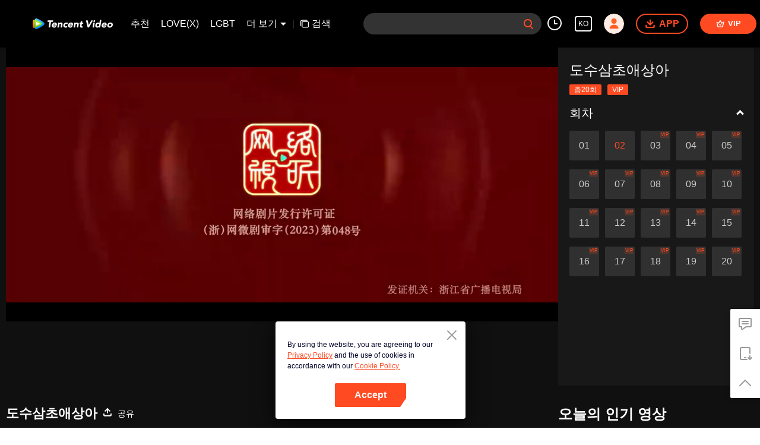

--- FILE ---
content_type: text/plain
request_url: https://otheve.beacon.qq.com/analytics/v2_upload?appkey=0WEB08V45S4VMCK7
body_size: -46
content:
{"result": 200, "srcGatewayIp": "3.14.86.196", "serverTime": "1769101835121", "msg": "success"}

--- FILE ---
content_type: text/plain
request_url: https://svibeacon.onezapp.com/analytics/v2_upload?appkey=0DOU0M38AT4C4UVD
body_size: 95
content:
{"result": 200, "srcGatewayIp": "3.14.86.196", "serverTime": "1769101854339", "msg": "success"}

--- FILE ---
content_type: application/javascript; charset=utf-8
request_url: https://play.wetv.vip/getvinfo?charge=0&otype=json&defnpayver=0&spau=1&spaudio=1&spwm=1&sphls=1&host=wetv.vip&refer=wetv.vip&ehost=https%3A%2F%2Fwetv.vip%2Fko%2Fplay%2Fia76w0taw4dz7rx-%25EB%258F%2584%25EC%2588%2598%25EC%2582%25BC%25EC%25B4%2588%25EC%2595%25A0%25EC%2583%2581%25EC%2595%2584%2Fv00471qickd-%25EB%258F%2584%25EC%2588%2598%25EC%2582%25BC%25EC%25B4%2588%25EC%2595%25A0%25EC%2583%2581%25EC%2595%2584_2%25ED%259A%258C&sphttps=1&encryptVer=9.2&cKey=TtwSv_r_OiC1P81Orq2-LnCjnt9oGcr0cPTQtpfCzEul_f4uOmcjTHhOR8Gu77I5OlJC3xdUwmrzCp7VHCeQghpn7L-B5s2BkbvtfjXFrHfRZfeMxt3Gp5vZj7o-7dOHkV_kjfEf6bdzFjOj-NmZhE-NjjawCzIHH6ORd8JBnDgsk_VKYDnwTGrhuLoxaemxuyx9-KN7KuuWUYWksGXkUJYnQqXKgvocvCDoQBrB3Ba0lGPW87uDrDf-qwrUrByQ05aRRuzav9ZguHKgpbpyuPJ5ynSXaxblxtjksUooS-VFK8nSz4z05Mma37v6_IsdOZw3kLM185zkM5y9kdohlahO1oq7JecDPuC0JbgW1om4tUcSYW4ji_sATTRNgVF6W-Z3aKdHfbo70YMs9OYogpb4DqOd6524sVXO1NZ4gY8P2ZmYAkqQ0vLz5H38tqFGJ7zp9yKbcsxURA038mrKzhxK9PeB5A0UGta6Hdr5N9Lpb6Thys25BNl-TTrQHCuZXDIU7xBiWbaDBIWhfjD0ARCF7Sg&clip=4&guid=fefb8912ee4372da67dd84207d99e1ea&flowid=e94cd4abbdeae138a929733edd409ccb&platform=4830201&sdtfrom=1002&appVer=2.8.40&unid=&auth_from=&auth_ext=&vid=v00471qickd&defn=&fhdswitch=0&dtype=3&spsrt=2&tm=1769101840&lang_code=9&logintoken=&qimei=&spcaptiontype=1&cmd=2&country_code=153560&cid=ia76w0taw4dz7rx&drm=0&multidrm=0&callback=getinfo_callback_495699
body_size: 20400
content:
getinfo_callback_495699({"dltype":3,"em":0,"exem":0,"fl":{"cnt":5,"fi":[{"sl":0,"id":321007,"name":"ld","lmt":0,"sb":0,"cname":"144P","br":0,"profile":4,"drm":0,"type":0,"video":1,"audio":1,"fs":8988142,"super":0,"hdr10enh":0,"sname":"ld","resolution":"144P","recommend":0,"vfps":0,"tvmsr_v2":0,"tvmsr_reason_code":4,"tvmsrlmt":0},{"sl":0,"id":321001,"name":"sd","lmt":0,"sb":0,"cname":"360P","br":0,"profile":4,"drm":0,"type":0,"video":1,"audio":1,"fs":18159408,"super":0,"hdr10enh":0,"sname":"sd","resolution":"360P","recommend":0,"vfps":0,"tvmsr_v2":0,"tvmsr_reason_code":4,"tvmsrlmt":0},{"sl":1,"id":321002,"name":"hd","lmt":0,"sb":0,"cname":"480P","br":58,"profile":4,"drm":0,"type":0,"video":1,"audio":1,"fs":39287629,"super":0,"hdr10enh":0,"sname":"hd","resolution":"480P","recommend":0,"vfps":0,"tvmsr_v2":1,"tvmsr_reason_code":0,"tvmsrlmt":0},{"sl":0,"id":321003,"name":"shd","lmt":0,"sb":0,"cname":"720P","br":0,"profile":4,"drm":0,"type":0,"video":1,"audio":1,"fs":66021445,"super":0,"hdr10enh":0,"sname":"shd","resolution":"720P","recommend":0,"vfps":0,"tvmsr_v2":1,"tvmsr_reason_code":0,"tvmsrlmt":1},{"sl":0,"id":321004,"name":"fhd","lmt":1,"sb":0,"cname":"1080P","br":0,"profile":4,"drm":0,"type":0,"video":1,"audio":1,"fs":115058079,"super":0,"hdr10enh":0,"sname":"fhd","resolution":"1080P","recommend":0,"vfps":0,"tvmsr_v2":0,"tvmsr_reason_code":4,"tvmsrlmt":0}],"strategyparam":{"maxbitrate":0,"bandwidthlevel":0}},"fp2p":1,"hs":0,"ls":0,"ip":"3.14.86.196","preview":648,"s":"o","sfl":{"cnt":10,"fi":[{"id":53514,"name":"한국어","url":"https://cffaws.wetvinfo.com/svp_50125/[base64]/gzc_1000117_0b53iqaaqaaau4apt5rmurs42rgdbbeaadka.f672514.vtt.m3u8?ver=4","keyid":"v00471qickd.53514","filename":"gzc_1000117_0b53iqaaqaaau4apt5rmurs42rgdbbeaadka.f672514.vtt","urlList":{"ui":[{"url":"https://cffaws.wetvinfo.com/svp_50125/[base64]/gzc_1000117_0b53iqaaqaaau4apt5rmurs42rgdbbeaadka.f672514.vtt.m3u8?ver=4"},{"url":"http://subtitle.wetvinfo.com/svp_50125/OH776mZgHz2LDPabeDLR1pKatVxIJ0QmCOzkFzRy1bxRHO9Q7D9-DK89vpLkNKBagbzv3eIw7fViAWj53uuKdSbxuaQgw5KmbFQVHaoZi-ciqHVo_-ivOPpNRooIGr45Ud4Tlaob_jqD7rWhSavj_mAYnLntm-b4/gzc_1000117_0b53iqaaqaaau4apt5rmurs42rgdbbeaadka.f672514.vtt.m3u8?ver=4"},{"url":"http://subtitle.tc.qq.com/svp_50125/OH776mZgHz2LDPabeDLR1pKatVxIJ0QmCOzkFzRy1bxRHO9Q7D9-DK89vpLkNKBagbzv3eIw7fViAWj53uuKdSbxuaQgw5KmbFQVHaoZi-ciqHVo_-ivOPpNRooIGr45Ud4Tlaob_jqD7rWhSavj_mAYnLntm-b4/gzc_1000117_0b53iqaaqaaau4apt5rmurs42rgdbbeaadka.f672514.vtt.m3u8?ver=4"}]},"lang":"KO","captionTopHPercent":86,"captionBottomHPercent":94,"selected":1,"langId":140,"fs":11775,"captionType":3,"subtitleScene":0},{"id":53503,"name":"영어","url":"https://cffaws.wetvinfo.com/svp_50125/[base64]/gzc_1000117_0b53iqaaqaaau4apt5rmurs42rgdbbeaadka.f648503.vtt.m3u8?ver=4","keyid":"v00471qickd.53503","filename":"gzc_1000117_0b53iqaaqaaau4apt5rmurs42rgdbbeaadka.f648503.vtt","urlList":{"ui":[{"url":"https://cffaws.wetvinfo.com/svp_50125/[base64]/gzc_1000117_0b53iqaaqaaau4apt5rmurs42rgdbbeaadka.f648503.vtt.m3u8?ver=4"},{"url":"http://subtitle.wetvinfo.com/svp_50125/heFpn3izD6w1ig928BJa4HQK5M1nUAnLjXn0cRPYS9zuTW-V7phfPvT0Yc5paw0V44qtrnLwGEjzNcBKQByFEzEuSwuSRAVaRXXDmphlYQQz3IzGnQCN8ao3K_gOo3JX9LQjZqz-NjIQXNMPgQCgam-cu4uvKTrf/gzc_1000117_0b53iqaaqaaau4apt5rmurs42rgdbbeaadka.f648503.vtt.m3u8?ver=4"},{"url":"http://subtitle.tc.qq.com/svp_50125/heFpn3izD6w1ig928BJa4HQK5M1nUAnLjXn0cRPYS9zuTW-V7phfPvT0Yc5paw0V44qtrnLwGEjzNcBKQByFEzEuSwuSRAVaRXXDmphlYQQz3IzGnQCN8ao3K_gOo3JX9LQjZqz-NjIQXNMPgQCgam-cu4uvKTrf/gzc_1000117_0b53iqaaqaaau4apt5rmurs42rgdbbeaadka.f648503.vtt.m3u8?ver=4"}]},"lang":"EN","captionTopHPercent":86,"captionBottomHPercent":94,"langId":30,"fs":11317,"captionType":3,"subtitleScene":0},{"id":53506,"name":"태국어","url":"https://cffaws.wetvinfo.com/svp_50125/[base64]/gzc_1000117_0b53iqaaqaaau4apt5rmurs42rgdbbeaadka.f574506.vtt.m3u8?ver=4","keyid":"v00471qickd.53506","filename":"gzc_1000117_0b53iqaaqaaau4apt5rmurs42rgdbbeaadka.f574506.vtt","urlList":{"ui":[{"url":"https://cffaws.wetvinfo.com/svp_50125/[base64]/gzc_1000117_0b53iqaaqaaau4apt5rmurs42rgdbbeaadka.f574506.vtt.m3u8?ver=4"},{"url":"http://subtitle.wetvinfo.com/svp_50125/r_WvgLsfbY4IrDf43zyTM9mRtuSg5thErxq2pdBpNxVXzXgggsbOFBzakRIFNSz3OIjoSvcg5HQVPCOvy0-6BvPqqpbWQNRNadKDa5BnpCFU0np6rCHGTWUdIDpbnc86avLFF5gs81FpLJmTL9ZQ7ZL0Dqko87Wd/gzc_1000117_0b53iqaaqaaau4apt5rmurs42rgdbbeaadka.f574506.vtt.m3u8?ver=4"},{"url":"http://subtitle.tc.qq.com/svp_50125/r_WvgLsfbY4IrDf43zyTM9mRtuSg5thErxq2pdBpNxVXzXgggsbOFBzakRIFNSz3OIjoSvcg5HQVPCOvy0-6BvPqqpbWQNRNadKDa5BnpCFU0np6rCHGTWUdIDpbnc86avLFF5gs81FpLJmTL9ZQ7ZL0Dqko87Wd/gzc_1000117_0b53iqaaqaaau4apt5rmurs42rgdbbeaadka.f574506.vtt.m3u8?ver=4"}]},"lang":"TH","captionTopHPercent":86,"captionBottomHPercent":94,"langId":60,"fs":17723,"captionType":3,"subtitleScene":0},{"id":53607,"name":"베트남어","url":"https://cffaws.wetvinfo.com/svp_50125/[base64]/gzc_1000117_0b53iqaaqaaau4apt5rmurs42rgdbbeaadka.f834607.vtt.m3u8?ver=4","keyid":"v00471qickd.53607","filename":"gzc_1000117_0b53iqaaqaaau4apt5rmurs42rgdbbeaadka.f834607.vtt","urlList":{"ui":[{"url":"https://cffaws.wetvinfo.com/svp_50125/[base64]/gzc_1000117_0b53iqaaqaaau4apt5rmurs42rgdbbeaadka.f834607.vtt.m3u8?ver=4"},{"url":"http://subtitle.wetvinfo.com/svp_50125/g6nm6z7mQjt_vnIXApls13-EIUuPXO-QSsVnhzIFlxj2cU0gPp198gx5J2v7lt2XcCGEhUkZaodGFw3xaYjSkVHojCJn8zdjCvRN_ehwV6L3lNfN8aIsCqF3WhIhlSMdowa5j8AGSkyK9RUZRh9M8nNnkGIwbEOA/gzc_1000117_0b53iqaaqaaau4apt5rmurs42rgdbbeaadka.f834607.vtt.m3u8?ver=4"},{"url":"http://subtitle.tc.qq.com/svp_50125/g6nm6z7mQjt_vnIXApls13-EIUuPXO-QSsVnhzIFlxj2cU0gPp198gx5J2v7lt2XcCGEhUkZaodGFw3xaYjSkVHojCJn8zdjCvRN_ehwV6L3lNfN8aIsCqF3WhIhlSMdowa5j8AGSkyK9RUZRh9M8nNnkGIwbEOA/gzc_1000117_0b53iqaaqaaau4apt5rmurs42rgdbbeaadka.f834607.vtt.m3u8?ver=4"}]},"lang":"VI","captionTopHPercent":86,"captionBottomHPercent":94,"langId":70,"fs":13499,"captionType":3,"subtitleScene":0},{"id":53508,"name":"인도네시아어","url":"https://cffaws.wetvinfo.com/svp_50125/[base64]/gzc_1000117_0b53iqaaqaaau4apt5rmurs42rgdbbeaadka.f449508.vtt.m3u8?ver=4","keyid":"v00471qickd.53508","filename":"gzc_1000117_0b53iqaaqaaau4apt5rmurs42rgdbbeaadka.f449508.vtt","urlList":{"ui":[{"url":"https://cffaws.wetvinfo.com/svp_50125/[base64]/gzc_1000117_0b53iqaaqaaau4apt5rmurs42rgdbbeaadka.f449508.vtt.m3u8?ver=4"},{"url":"http://subtitle.wetvinfo.com/svp_50125/fooZHjZJEeYK9K1744Ogh0JXi7yBxsGG2pWqzrAzB_DUjce7DLOrXZ23MFzkXXVftFO1WCSAWZ3hr7qjQAktfXllUrOlr53gNkBZnkUgoYUffENXzW7yMayGwVymNK9RWq1xIXIXP2KZ2GftesWZoMfZkY004YpH/gzc_1000117_0b53iqaaqaaau4apt5rmurs42rgdbbeaadka.f449508.vtt.m3u8?ver=4"},{"url":"http://subtitle.tc.qq.com/svp_50125/fooZHjZJEeYK9K1744Ogh0JXi7yBxsGG2pWqzrAzB_DUjce7DLOrXZ23MFzkXXVftFO1WCSAWZ3hr7qjQAktfXllUrOlr53gNkBZnkUgoYUffENXzW7yMayGwVymNK9RWq1xIXIXP2KZ2GftesWZoMfZkY004YpH/gzc_1000117_0b53iqaaqaaau4apt5rmurs42rgdbbeaadka.f449508.vtt.m3u8?ver=4"}]},"lang":"ID","captionTopHPercent":86,"captionBottomHPercent":94,"langId":80,"fs":11973,"captionType":3,"subtitleScene":0},{"id":53710,"name":"말레이시아어","url":"https://cffaws.wetvinfo.com/svp_50125/[base64]/gzc_1000117_0b53iqaaqaaau4apt5rmurs42rgdbbeaadka.f848710.vtt.m3u8?ver=4","keyid":"v00471qickd.53710","filename":"gzc_1000117_0b53iqaaqaaau4apt5rmurs42rgdbbeaadka.f848710.vtt","urlList":{"ui":[{"url":"https://cffaws.wetvinfo.com/svp_50125/[base64]/gzc_1000117_0b53iqaaqaaau4apt5rmurs42rgdbbeaadka.f848710.vtt.m3u8?ver=4"},{"url":"http://subtitle.wetvinfo.com/svp_50125/r2PonmG41FafYG3A4unySxUwzfWur7nI2FpGGc9ElEIaL75Hu_jWzk7zcDjhKvSB5-I3p1uY7Y8FNGomynlsnyS2SzeL1_X2j16nk4R6kA8lfR2bEw9aD3sd7SDJkAnAVKH9zjtEEidgoo81GdvtmptTOwdraGx9/gzc_1000117_0b53iqaaqaaau4apt5rmurs42rgdbbeaadka.f848710.vtt.m3u8?ver=4"},{"url":"http://subtitle.tc.qq.com/svp_50125/r2PonmG41FafYG3A4unySxUwzfWur7nI2FpGGc9ElEIaL75Hu_jWzk7zcDjhKvSB5-I3p1uY7Y8FNGomynlsnyS2SzeL1_X2j16nk4R6kA8lfR2bEw9aD3sd7SDJkAnAVKH9zjtEEidgoo81GdvtmptTOwdraGx9/gzc_1000117_0b53iqaaqaaau4apt5rmurs42rgdbbeaadka.f848710.vtt.m3u8?ver=4"}]},"lang":"MS","captionTopHPercent":86,"captionBottomHPercent":94,"langId":100,"fs":12204,"captionType":3,"subtitleScene":0},{"id":53712,"name":"아랍어","url":"https://cffaws.wetvinfo.com/svp_50125/[base64]/gzc_1000117_0b53iqaaqaaau4apt5rmurs42rgdbbeaadka.f995712.vtt.m3u8?ver=4","keyid":"v00471qickd.53712","filename":"gzc_1000117_0b53iqaaqaaau4apt5rmurs42rgdbbeaadka.f995712.vtt","urlList":{"ui":[{"url":"https://cffaws.wetvinfo.com/svp_50125/[base64]/gzc_1000117_0b53iqaaqaaau4apt5rmurs42rgdbbeaadka.f995712.vtt.m3u8?ver=4"},{"url":"http://subtitle.wetvinfo.com/svp_50125/2RU4vgIUre0wmU50o7HRngcr3B65rrX1zPkG0QwqV6gjKGN3X6rdUN6aKURMQppZmZ6qY760mpUbUTqPJfbtASHIn_ZPbc_vKetjynewHKpF91HkP-_CowIEAsiU5BjIYe8zx3Ke08teGJsGW9h6IXT7B42XSb98/gzc_1000117_0b53iqaaqaaau4apt5rmurs42rgdbbeaadka.f995712.vtt.m3u8?ver=4"},{"url":"http://subtitle.tc.qq.com/svp_50125/2RU4vgIUre0wmU50o7HRngcr3B65rrX1zPkG0QwqV6gjKGN3X6rdUN6aKURMQppZmZ6qY760mpUbUTqPJfbtASHIn_ZPbc_vKetjynewHKpF91HkP-_CowIEAsiU5BjIYe8zx3Ke08teGJsGW9h6IXT7B42XSb98/gzc_1000117_0b53iqaaqaaau4apt5rmurs42rgdbbeaadka.f995712.vtt.m3u8?ver=4"}]},"lang":"AR","captionTopHPercent":86,"captionBottomHPercent":94,"langId":120,"fs":13045,"captionType":3,"subtitleScene":0},{"id":53713,"name":"일본어","url":"https://cffaws.wetvinfo.com/svp_50125/[base64]/gzc_1000117_0b53iqaaqaaau4apt5rmurs42rgdbbeaadka.f53713000.vtt.m3u8?ver=4","keyid":"v00471qickd.53713","filename":"gzc_1000117_0b53iqaaqaaau4apt5rmurs42rgdbbeaadka.f53713000.vtt","urlList":{"ui":[{"url":"https://cffaws.wetvinfo.com/svp_50125/[base64]/gzc_1000117_0b53iqaaqaaau4apt5rmurs42rgdbbeaadka.f53713000.vtt.m3u8?ver=4"},{"url":"http://subtitle.wetvinfo.com/svp_50125/ZvLIrRGEk3cpztE0L6ahpzD9xmAI77n1z9H2jII40KbTvqY0NEF8Ovcnx8gj8dnnsaqhpYYFR1_S2XIA7qMS2_T3PzbYgeOdjSpc2o3N2zMNSxfyKfXmHhMZQv1yJazuZW5UtimzCDlMukxwtRzPIVSrGIW99Crd/gzc_1000117_0b53iqaaqaaau4apt5rmurs42rgdbbeaadka.f53713000.vtt.m3u8?ver=4"},{"url":"http://subtitle.tc.qq.com/svp_50125/ZvLIrRGEk3cpztE0L6ahpzD9xmAI77n1z9H2jII40KbTvqY0NEF8Ovcnx8gj8dnnsaqhpYYFR1_S2XIA7qMS2_T3PzbYgeOdjSpc2o3N2zMNSxfyKfXmHhMZQv1yJazuZW5UtimzCDlMukxwtRzPIVSrGIW99Crd/gzc_1000117_0b53iqaaqaaau4apt5rmurs42rgdbbeaadka.f53713000.vtt.m3u8?ver=4"}]},"lang":"JA","captionTopHPercent":86,"captionBottomHPercent":94,"langId":130,"fs":12482,"captionType":3,"subtitleScene":0},{"id":53715,"name":"포르투갈어","url":"https://cffaws.wetvinfo.com/svp_50125/[base64]/gzc_1000117_0b53iqaaqaaau4apt5rmurs42rgdbbeaadka.f542715.vtt.m3u8?ver=4","keyid":"v00471qickd.53715","filename":"gzc_1000117_0b53iqaaqaaau4apt5rmurs42rgdbbeaadka.f542715.vtt","urlList":{"ui":[{"url":"https://cffaws.wetvinfo.com/svp_50125/[base64]/gzc_1000117_0b53iqaaqaaau4apt5rmurs42rgdbbeaadka.f542715.vtt.m3u8?ver=4"},{"url":"http://subtitle.wetvinfo.com/svp_50125/d8SA8yIqGhKZWjBLgefD9pQHsDHZju2XUa-l7Y0ulIMUiLTBzwe8aLyYZ_q1k2sLUwy2IZLDBp47qqx3aObVCtn8Tfwsc_9f2Q0A517VpKcL4HFqxuApPM6B4mGsJpwOov5nxltCU-ANE7utq49J-w0Am0fCe6Qe/gzc_1000117_0b53iqaaqaaau4apt5rmurs42rgdbbeaadka.f542715.vtt.m3u8?ver=4"},{"url":"http://subtitle.tc.qq.com/svp_50125/d8SA8yIqGhKZWjBLgefD9pQHsDHZju2XUa-l7Y0ulIMUiLTBzwe8aLyYZ_q1k2sLUwy2IZLDBp47qqx3aObVCtn8Tfwsc_9f2Q0A517VpKcL4HFqxuApPM6B4mGsJpwOov5nxltCU-ANE7utq49J-w0Am0fCe6Qe/gzc_1000117_0b53iqaaqaaau4apt5rmurs42rgdbbeaadka.f542715.vtt.m3u8?ver=4"}]},"lang":"PT","captionTopHPercent":86,"captionBottomHPercent":94,"langId":150,"fs":11806,"captionType":3,"subtitleScene":0},{"id":53716,"name":"스페인어","url":"https://cffaws.wetvinfo.com/svp_50125/[base64]/gzc_1000117_0b53iqaaqaaau4apt5rmurs42rgdbbeaadka.f128716.vtt.m3u8?ver=4","keyid":"v00471qickd.53716","filename":"gzc_1000117_0b53iqaaqaaau4apt5rmurs42rgdbbeaadka.f128716.vtt","urlList":{"ui":[{"url":"https://cffaws.wetvinfo.com/svp_50125/[base64]/gzc_1000117_0b53iqaaqaaau4apt5rmurs42rgdbbeaadka.f128716.vtt.m3u8?ver=4"},{"url":"http://subtitle.wetvinfo.com/svp_50125/-K91NMirJvchAkJuNeRGdDclzfmkwyP4NqYhcSsMe-cB2lHzUItkrnyl4JiV-tZZNV04ArqrMEcyEmB0SO-lgHiPz3dguZqp64rApON3c3J5XLM_PzGnVJJNKJZJ98MsP9_qc05SzWMky6686bn8s9XR9MMd29fo/gzc_1000117_0b53iqaaqaaau4apt5rmurs42rgdbbeaadka.f128716.vtt.m3u8?ver=4"},{"url":"http://subtitle.tc.qq.com/svp_50125/-K91NMirJvchAkJuNeRGdDclzfmkwyP4NqYhcSsMe-cB2lHzUItkrnyl4JiV-tZZNV04ArqrMEcyEmB0SO-lgHiPz3dguZqp64rApON3c3J5XLM_PzGnVJJNKJZJ98MsP9_qc05SzWMky6686bn8s9XR9MMd29fo/gzc_1000117_0b53iqaaqaaau4apt5rmurs42rgdbbeaadka.f128716.vtt.m3u8?ver=4"}]},"lang":"ES","captionTopHPercent":86,"captionBottomHPercent":94,"langId":160,"fs":11559,"captionType":3,"subtitleScene":0}],"url":"https://cffaws.wetvinfo.com/svp_50125/[base64]/gzc_1000117_0b53iqaaqaaau4apt5rmurs42rgdbbeaadka.f672514.vtt.m3u8?ver=4"},"tm":1769101845,"vl":{"cnt":1,"vi":[{"drm":0,"ch":0,"lnk":"v00471qickd","ct":21600,"keyid":"v00471qickd.321002","st":2,"pl":[{"cnt":3,"pd":[{"cd":10,"h":45,"w":80,"r":10,"c":10,"fmt":321002,"fn":"q1","url":"http://video-caps.wetvinfo.com/0/"},{"cd":10,"h":90,"w":160,"r":5,"c":5,"fmt":321002,"fn":"q2","url":"http://video-caps.wetvinfo.com/0/"},{"cd":10,"h":135,"w":240,"r":5,"c":5,"fmt":321002,"fn":"q3","url":"http://video-caps.wetvinfo.com/0/"}]}],"logo":0,"ul":{"ui":[{"url":"https://cffaws.wetvinfo.com/svp_50125/[base64]/","vt":2657,"hls":{"pname":"gzc_1000117_0b53iqaaqaaau4apt5rmurs42rgdbbeaadka.f321002.ts.m3u8","pt":"gzc_1000117_0b53iqaaqaaau4apt5rmurs42rgdbbeaadka.f321002.ts.m3u8?ver=4","et":648}},{"url":"https://apd-vlive.apdcdn.tc.qq.com/wetvdefaultts.tc.qq.com/uwMRJfz-r5jAYaQXGdGnDNa47wxmj-p1Os_O5t_4amE/B_vwr6UWbaydmL7cyyuP9EsK5y6sKQqfQdLKmbK48_EeY4QOLUixHHz7I6wtWMekqxO7zu9B2u2oE19quqx0uJymTiAG6dErKyB_nZC1YeVEHkD8zSyUig_U-oml0rpfTtCK5xgwmW7mO-hFjHhV2DYg/svp_50125/[base64]/","vt":2816,"hls":{"pname":"gzc_1000117_0b53iqaaqaaau4apt5rmurs42rgdbbeaadka.f321002.ts.m3u8","pt":"gzc_1000117_0b53iqaaqaaau4apt5rmurs42rgdbbeaadka.f321002.ts.m3u8?ver=4","et":648}}]},"wl":{"wi":[{"id":46,"x":19,"y":19,"w":110,"h":35,"a":100,"md5":"e2735c643c9d76ee04efbea555d2950b","url":"http://puui.qpic.cn/vupload/0/20190213_1550044111386_8kwy2pusxod.png/0","surl":"http://puui.qpic.cn/vupload/0/20190213_1550044111386_8kwy2pusxod.png/0","rw":368}]},"ai":{"name":"중국어 [오리지널 오디오]","sname":"ZH-CN","track":"ZH-CN"},"freeul":0,"td":"648.00","type":0,"vid":"v00471qickd","videotype":1292,"fc":0,"fmd5":"c77f8bbf3bcc3fa0319b55b00595a8f6","fn":"gzc_1000117_0b53iqaaqaaau4apt5rmurs42rgdbbeaadka.f321002.ts","fps":"25.00","fs":39287629,"fst":5,"vr":0,"vst":2,"vh":368,"vw":864,"wh":2.347826,"tie":0,"hevc":0,"iflag":0,"uptime":0,"fvideo":0,"cached":0,"fvpint":0,"swhdcp":0,"sshot":0,"mshot":0,"head":64,"tail":85,"headbegin":0,"tailend":0,"mst":0,"ti":"도수삼초애상아_2회","etime":21600,"ht":"64;85","dsb":0,"br":58,"share":1,"encryption":"8265898"}]},"login":0})

--- FILE ---
content_type: text/plain
request_url: https://svibeacon.onezapp.com/analytics/v2_upload?appkey=0WEB0NVZHO4NLDPH
body_size: 95
content:
{"result": 200, "srcGatewayIp": "3.14.86.196", "serverTime": "1769101837593", "msg": "success"}

--- FILE ---
content_type: text/plain
request_url: https://otheve.beacon.qq.com/analytics/v2_upload?appkey=0WEB0QEJW44KW5A5
body_size: -46
content:
{"result": 200, "srcGatewayIp": "3.14.86.196", "serverTime": "1769101856064", "msg": "success"}

--- FILE ---
content_type: text/plain
request_url: https://otheve.beacon.qq.com/analytics/v2_upload?appkey=0WEB08V45S4VMCK7
body_size: -46
content:
{"result": 200, "srcGatewayIp": "3.14.86.196", "serverTime": "1769101835122", "msg": "success"}

--- FILE ---
content_type: text/plain
request_url: https://otheve.beacon.qq.com/analytics/v2_upload?appkey=0WEB0QEJW44KW5A5
body_size: -46
content:
{"result": 200, "srcGatewayIp": "3.14.86.196", "serverTime": "1769101855251", "msg": "success"}

--- FILE ---
content_type: text/plain
request_url: https://otheve.beacon.qq.com/analytics/v2_upload?appkey=0WEB0QEJW44KW5A5
body_size: -46
content:
{"result": 200, "srcGatewayIp": "3.14.86.196", "serverTime": "1769101843740", "msg": "success"}

--- FILE ---
content_type: text/plain
request_url: https://otheve.beacon.qq.com/analytics/v2_upload?appkey=0WEB0QEJW44KW5A5
body_size: -46
content:
{"result": 200, "srcGatewayIp": "3.14.86.196", "serverTime": "1769101844486", "msg": "success"}

--- FILE ---
content_type: text/plain
request_url: https://svibeacon.onezapp.com/analytics/v2_upload?appkey=0DOU0M38AT4C4UVD
body_size: 95
content:
{"result": 200, "srcGatewayIp": "3.14.86.196", "serverTime": "1769101844078", "msg": "success"}

--- FILE ---
content_type: text/plain
request_url: https://svibeacon.onezapp.com/analytics/v2_upload?appkey=0DOU0M38AT4C4UVD
body_size: 95
content:
{"result": 200, "srcGatewayIp": "3.14.86.196", "serverTime": "1769101844057", "msg": "success"}

--- FILE ---
content_type: text/plain
request_url: https://otheve.beacon.qq.com/analytics/v2_upload?appkey=0WEB0QEJW44KW5A5
body_size: -46
content:
{"result": 200, "srcGatewayIp": "3.14.86.196", "serverTime": "1769101848464", "msg": "success"}

--- FILE ---
content_type: text/plain
request_url: https://cffaws.wetvinfo.com/svp_50125/01A37193BEA422B91305CC7127646CE15031E908736DFEB35A1F818495AB0BC73F367AB48D8E06ADED8DE8EF9ECC5E2879164D96DAEB2E341F4A11C896EBEBC569EE575F58B10743054E51F99305894F538297B840E011DB17C4FD40B4CE7FE20169974CF6A21FCBC32482426B5862943067F736AB7403727361C33B18F92BF917/gzc_1000117_0b53iqaaqaaau4apt5rmurs42rgdbbeaadka.f672514.vtt?ver=4
body_size: 4182
content:
WEBVTT

STYLE
::cue {
  font-size: 1.11em;
  font-weight: bold;
  color: #ffffff;
}

1
00:00:18.272 --> 00:00:21.063 line:80%
â™ªë´„ì—” ë„¤ê°€ ì‚¬ëž‘í•˜ëŠ”
ê½ƒë§ì„ ì½ìœ¼ëŸ¬ ê°€ê³ â™ª

2
00:00:21.248 --> 00:00:24.160 line:80%
â™ªì—¬ë¦„ì—” ë„¤ê°€ ì‚¬ëž‘í•˜ëŠ”
ì•„ì´ìŠ¤í¬ë¦¼ì„ ì‚¬ì¤„ê²Œâ™ª

3
00:00:24.160 --> 00:00:26.976 line:80%
â™ªê°€ì„ì— ë„¤ ê¸°ë¶„ì´ ë‹¤ìš´ë˜ë©´
ë„ˆì™€ í•¨ê»˜ ë¹„ë¥¼ ë§žê³ â™ª

4
00:00:26.976 --> 00:00:29.888 line:80%
â™ªê²¨ìš¸ì—” ëˆˆì‚¬ëžŒì„
ë§Œë“¤ì–´ ì¤„ ê±°ì•¼â™ª

5
00:00:30.176 --> 00:00:32.896 line:80%
â™ªë‚˜ì˜ ë‚­ë§Œì€
ë„ˆì—ê²Œë§Œ ì£¼ëŠ” ê±¸â™ª

6
00:00:33.216 --> 00:00:36.032 line:85%
â™ªë‹¤ë¥¸ ì‚¬ëžŒì€ ìƒê´€ ì•ˆ í•´â™ª

7
00:00:36.256 --> 00:00:40.576 line:85%
â™ªë„ˆì˜ ëª¨ë“  ê²Œ ì¢‹ì•„â™ª

8
00:00:40.608 --> 00:00:43.808 line:85%
â™ªë„ˆì˜ ì†ì„ ìž¡ê²Œ í•´ì¤˜â™ª

9
00:00:44.096 --> 00:00:47.104 line:85%
â™ªë„ˆì™€ ë³„ì„ ì„¸ëŸ¬ ê°€ê³  ì‹¶ì–´â™ª

10
00:00:47.104 --> 00:00:48.928 line:85%
â™ªë‚´ê°€â™ª

11
00:00:48.928 --> 00:00:52.640 line:85%
â™ªë„ˆë¥¼ ì§€ì¼œì¤„ê²Œâ™ª

12
00:00:52.640 --> 00:00:55.936 line:85%
â™ªë„ˆì˜ ì†ì„ ìž¡ê²Œ í•´ì¤˜â™ª

13
00:00:56.096 --> 00:00:59.072 line:80%
â™ªì¶”ìš¸ ë• ë‚´ í’ˆì—
ì•ˆê²¨ë„ ì¢‹ì•„â™ª

14
00:00:59.488 --> 00:01:01.024 line:85%
â™ªë„ˆì˜ ìŠ¬í””ì„â™ª

15
00:01:01.024 --> 00:01:04.384 line:85%
â™ªëª¨ë‘ ë‚ ë ¤ë²„ë¦´ ê±°ì•¼â™ª

16
00:01:04.928 --> 00:01:10.714 line:80%
=ë„ìˆ˜ì‚¼ì´ˆì• ìƒì•„=
=ì œ2í™”=

17
00:01:20.331 --> 00:01:22.744 line:80%
(ìœ„ì‹ , ìœ„ì‹ , ë‚´ ì‚¬ëž‘)
â™ªì†Œë§¤ë¥¼ ì›€ì¼œì¥ì–´â™ª

18
00:01:23.243 --> 00:01:26.848 line:85%
â™ªë„ˆë¥¼ ë³´ë©´ ê¸´ìž¥í•˜ë‹ˆê¹Œâ™ª

19
00:01:27.157 --> 00:01:30.776 line:80%
â™ªì½”ë¼ë¦¬ê°€ ê°€ìŠ´ì„
ëˆ„ë¥´ëŠ” ê²ƒ ê°™ì•„â™ª

20
00:01:32.400 --> 00:01:33.480 line:85%
ëŸ‰í„°í„°

21
00:01:33.560 --> 00:01:34.000 line:85%
í˜•

22
00:01:34.360 --> 00:01:34.840 line:85%
ì–´ë•Œ?

23
00:01:34.920 --> 00:01:35.840 line:85%
ë‚´ ì—¬ì‹ ë‹˜ ë§Œë‚¬ì–´?

24
00:01:35.880 --> 00:01:37.040 line:85%
ì™„ì „ ì´ì˜ì§€?

25
00:01:37.280 --> 00:01:38.520 line:85%
ë‚œ ê°€ë¦° ì–¼êµ´ë°–ì— ëª» ë´¤ì–´

26
00:01:38.880 --> 00:01:39.960 line:85%
ì–¼ë¥¸ ìŒì•… êº¼

27
00:01:40.480 --> 00:01:41.240 line:85%
ì™œ ê·¸ëž˜?

28
00:01:47.480 --> 00:01:47.920 line:85%
ìž

29
00:01:52.600 --> 00:01:54.040 line:85%
ëŒ€ì²´ ì–¸ì œ ëŒì•„ê°ˆ ê±°ì•¼?

30
00:01:54.800 --> 00:01:55.600 line:85%
ë‚˜ ì•ˆ ëŒì•„ê°€

31
00:01:56.400 --> 00:01:57.200 line:85%
ë§í–ˆìž–ì•„

32
00:01:57.920 --> 00:01:59.000 line:85%
í‰ìœ„ì‹ ì„ ë§Œë‚˜ê¸° ì „ê¹Œì§€

33
00:01:59.160 --> 00:02:00.440 line:85%
ì ˆëŒ€ ì§‘ì— ì•ˆ ê°„ë‹¤ë‹ˆê¹Œ

34
00:02:01.960 --> 00:02:03.400 line:85%
ê·¸ ì—¬ìžê°€ ë­ê°€ ê·¸ë ‡ê²Œ ì¢‹ì•„?

35
00:02:03.480 --> 00:02:04.600 line:85%
ìŒì¹˜ì¸ ê±°?

36
00:02:04.680 --> 00:02:05.400 line:85%
ì˜ˆì˜ ì—†ëŠ” ê±°?

37
00:02:05.680 --> 00:02:07.040 line:85%
ì•„ë‹ˆë©´ ë¯¸ì¹œ ê±°?

38
00:02:07.160 --> 00:02:08.440 line:85%
ê·¸ë ‡ê²Œ ë§í•˜ì§€ ë§ˆ

39
00:02:11.640 --> 00:02:13.440 line:85%
ìŒì•… í•˜ëŠ” ì§‘ì•ˆ ì¶œì‹ ì´ë©´ì„œ

40
00:02:13.600 --> 00:02:14.960 line:85%
ê·¸ ì •ë„ ê°ìƒë ¥ë„ ì—†ì–´?

41
00:02:16.000 --> 00:02:17.400 line:85%
í˜•ì€ ëª°ë¼

42
00:02:17.520 --> 00:02:19.040 line:85%
í‰ìœ„ì‹ ì˜ ë…¸ëž˜ëŠ” ë§ˆì„±ì´ ìžˆì–´

43
00:02:19.360 --> 00:02:21.080 line:85%
ë“¤ìœ¼ë©´ ì„¤ë ˆê³ 

44
00:02:21.160 --> 00:02:22.000 line:85%
ê·¸ë¦½ê³ 

45
00:02:22.080 --> 00:02:22.920 line:85%
ì•ˆë‹¬ ë‚˜ê³ 

46
00:02:23.120 --> 00:02:24.120 line:85%
ë‘ê·¼ê±°ë¦¬ê±°ë“ 

47
00:02:24.960 --> 00:02:26.400 line:85%
ë‚œ í˜ˆì••ë§Œ ì˜¤ë¥´ë˜ë°?

48
00:02:27.400 --> 00:02:28.080 line:85%
ì•„ë¬´íŠ¼

49
00:02:28.440 --> 00:02:30.240 line:80%
í˜•ì´ í‰ìœ„ì‹ ì„
ë³´ì—¬ì£¼ê² ë‹¤ê³  í–ˆì–´

50
00:02:32.280 --> 00:02:32.920 line:85%
ë˜‘ë°”ë¡œ ë“¤ì–´

51
00:02:33.600 --> 00:02:35.000 line:85%
ë‚˜ ì ˆëŒ€ ë‹¤ì‹œ ì•ˆ ê°ˆ ê±°ì•¼

52
00:02:35.320 --> 00:02:35.880 line:85%
ê·¸ë¦¬ê³ 

53
00:02:36.160 --> 00:02:37.960 line:80%
í‰ìœ„ì‹ ì€ ì¢‹ì•„í•  ë§Œí•œ
ê°€ì¹˜ê°€ ì—†ì–´

54
00:02:39.200 --> 00:02:39.800 line:85%
í˜•

55
00:02:40.200 --> 00:02:40.800 line:85%
í˜•

56
00:02:40.920 --> 00:02:42.880 line:80%
ë‚œ í˜•ì˜ ìœ ì¼í•œ
ë™ìƒì´ìž–ì•„, í˜•

57
00:02:45.200 --> 00:02:46.400 line:85%
ë¨¼ ì¹œì²™ ë™ìƒì¼ ë¿ì´ì§€

58
00:02:46.640 --> 00:02:48.080 line:85%
ê·¸ëž˜ë„ ë™ìƒì´ìž–ì•„

59
00:02:48.320 --> 00:02:49.920 line:85%
ë™ìƒì€ ë™ìƒì¸ ê±°ì•¼

60
00:02:50.040 --> 00:02:52.680 line:85%
í˜•, í˜•

61
00:02:53.560 --> 00:02:56.000 line:85%
í˜•, í˜•

62
00:02:56.320 --> 00:02:57.480 line:85%
ì•ˆë…•í•˜ì„¸ìš”

63
00:02:57.560 --> 00:02:59.120 line:85%
í‰ìœ„ì‹ ì´ì—ìš”

64
00:02:59.320 --> 00:03:01.520 line:85%
ì•ˆë…•í•˜ì„¸ìš”, ì—¬ëŸ¬ë¶„

65
00:03:01.800 --> 00:03:02.560 line:85%
ì œê°€ ì˜¤ëŠ˜

66
00:03:02.600 --> 00:03:05.240 line:80%
ì—¬ëŸ¬ë¶„ì„ ìœ„í•´
ì‹ ê³¡ì„ ì¤€ë¹„í–ˆì–´ìš”

67
00:03:05.640 --> 00:03:07.440 line:85%
'ë„Œ ì°¸ ì˜ˆë»'

68
00:03:29.520 --> 00:03:29.920 line:85%
í˜•

69
00:03:30.400 --> 00:03:31.240 line:85%
ë‚  ë¯¿ì–´ì¤˜

70
00:03:31.640 --> 00:03:33.240 line:80%
í‰ìœ„ì‹ ì˜ ë…¸ëž˜ëŠ”
ì •ë§ ë§ˆì„±ì´ ìžˆë‹¤ë‹ˆê¹Œ

71
00:03:33.360 --> 00:03:33.960 line:85%
ì§„ì§œì•¼

72
00:03:35.280 --> 00:03:36.400 line:85%
ì˜¤ëŠ˜ ì‹ ê³¡ì„ ë°œí‘œí–ˆëŠ”ë°

73
00:03:36.440 --> 00:03:37.680 line:85%
ë”± í•œ ë²ˆë§Œ ë“¤ì–´ ë´

74
00:03:40.160 --> 00:03:40.840 line:85%
ì´ë²ˆì´ ë§ˆì§€ë§‰ì´ì•¼

75
00:03:47.160 --> 00:03:50.280 line:85%
â™ªë‚œ ë„ˆë¥¼ ì˜ˆì˜ë‹¤ê³  í–ˆì–´â™ª

76
00:03:50.320 --> 00:03:52.800 line:85%
â™ªë„ˆë„ ë‚  ì˜ˆì˜ë‹¤ê³  í–ˆì§€â™ª

77
00:03:53.080 --> 00:03:55.560 line:85%
â™ªë„Œ ì°¸ ì˜ˆë»â™ª

78
00:04:02.280 --> 00:04:03.600 line:85%
'ë„Œ ì°¸ ì˜ˆë»'ë¼ë‹ˆ

79
00:04:04.360 --> 00:04:06.480 line:85%
ì´ê±´ 'ë‚œ ìŒì¹˜ì•¼'ìž–ì•„

80
00:04:10.280 --> 00:04:11.440 line:85%
ë‚˜ì˜ ì„¤ë ˜

81
00:04:11.760 --> 00:04:12.720 line:85%
ê·¸ë¦¬ì›€

82
00:04:13.040 --> 00:04:13.880 line:85%
ì•ˆë‹¬

83
00:04:14.240 --> 00:04:15.240 line:85%
ë‘ê·¼ë‘ê·¼

84
00:04:16.760 --> 00:04:17.560 line:85%
ì–´ë–»ê²Œ ëœ ê±°ì§€?

85
00:04:17.959 --> 00:04:19.800 line:85%
ë„ˆë¬´ ë³„ë¡œìž–ì•„

86
00:04:20.560 --> 00:04:21.800 line:85%
(ë­ì•¼?)

87
00:04:22.240 --> 00:04:23.840 line:85%
(ìŒì •ì´ í•˜ë‚˜ë„ ì•ˆ ë§žìž–ì•„)

88
00:04:23.920 --> 00:04:25.240 line:85%
(ê·¸ëŸ¬ê³ ë„ ê°€ìˆ˜ì•¼?)

89
00:04:25.560 --> 00:04:27.640 line:80%
(ë‚´ê°€ ì´ëŸ° ì‚¬ëžŒì˜
íŒ¬ì´ì—ˆë‹¤ë‹ˆ)

90
00:04:27.680 --> 00:04:28.760 line:85%
(ê·€ê°€ ë©€ì—ˆì—ˆë‚˜?)

91
00:04:29.120 --> 00:04:31.240 line:80%
(ì´ëŸ° ìˆ˜ì¤€ì˜ ê³¡ì€
ì´ˆë”©ë“¤ë„ ì“°ê² ì–´)

92
00:04:31.280 --> 00:04:32.360 line:85%
(ì´ëŸ¬ê³ ë„ ì‹±ì–´ì†¡ë¼ì´í„°ë¼ë‹ˆ)

93
00:04:32.760 --> 00:04:34.000 line:85%
(ë„ˆë¬´ ë³„ë¡œì•¼)

94
00:04:34.120 --> 00:04:34.920 line:85%
(ì§„ì§œ ë³„ë¡œ)

95
00:04:38.080 --> 00:04:39.200 line:85%
ì™œ ì´ëŸ¬ì§€?

96
00:04:45.320 --> 00:04:46.320 line:85%
ë‚´ ëª©ê±¸ì´ëŠ”?

97
00:04:46.840 --> 00:04:49.640 line:85%
â™ªë‚œ ë„ˆë¥¼ ì¢‹ì•„í•´â™ª

98
00:04:50.360 --> 00:04:53.600 line:85%
â™ªì •ë§ ë„ˆë¥¼ ì¢‹ì•„í•´â™ª

99
00:05:00.240 --> 00:05:03.960 line:80%
í‰ìœ„ì‹ ì˜ ë…¸ëž˜ëŠ”
ê°€ìŠ´ ì•„í”Œ ì •ë„ë¡œ ë“£ê¸° ì‹«ì–´

100
00:05:05.080 --> 00:05:05.600 line:85%
í˜•

101
00:05:06.040 --> 00:05:08.320 line:80%
ë‚˜ ê·€ì‹ ì— í˜¹í•´ì„œ
í‰ìœ„ì‹ ì„ ì¢‹ì•„í–ˆì—ˆë‚˜ ë´

102
00:05:08.960 --> 00:05:10.880 line:80%
ì´ì œë¼ë„ ê¹¨ë‹¬ì•˜ìœ¼ë‹ˆ
ëŠ¦ì§€ ì•Šì•˜ì–´

103
00:05:11.520 --> 00:05:12.400 line:85%
ë‚´ì¼ ì§‘ì— ëŒì•„ê°€

104
00:05:14.640 --> 00:05:15.960 line:80%
ì–´ë–»ê²Œ ê·¸ëŸ° ë§ì„
í•  ìˆ˜ê°€ ìžˆì–´?

105
00:05:17.320 --> 00:05:18.080 line:85%
íƒˆë•ì€

106
00:05:18.440 --> 00:05:19.920 line:85%
ì‹¤ì—°ë³´ë‹¤ ë” íž˜ë“  ê±°ëž€ ë§ì´ì•¼

107
00:05:20.480 --> 00:05:21.360 line:85%
ì•Œì•„?

108
00:05:24.160 --> 00:05:26.080 line:85%
í˜• ì°¨ë¡€ì•¼, ì–¼ë¥¸

109
00:05:34.720 --> 00:05:36.480 line:85%
â™ªì—¬ê¸°ì €ê¸° ë–¨ì–´ì§„ ë‚™ì—½ê³¼â™ª

110
00:05:36.600 --> 00:05:39.200 line:85%
â™ªê±°ê¾¸ë¡œ ê°€ëŠ” ì‹œê³„â™ª

111
00:05:40.960 --> 00:05:43.520 line:85%
â™ªìˆœë°±ì˜ ê½ƒì´â™ª

112
00:05:43.520 --> 00:05:46.080 line:85%
â™ªì˜·ê¹ƒì— ë–¨ì–´ì¡Œì–´â™ª

113
00:05:48.480 --> 00:05:50.320 line:85%
ëŒì•„ì™”ì–´

114
00:05:50.320 --> 00:05:51.360 line:85%
ë‚˜ì˜ ì„¤ë ˜

115
00:05:51.640 --> 00:05:52.320 line:85%
ê·¸ë¦¬ì›€

116
00:05:52.320 --> 00:05:52.920 line:85%
ì•ˆë‹¬

117
00:05:52.920 --> 00:05:53.840 line:85%
ë‘ê·¼ë‘ê·¼

118
00:05:56.600 --> 00:05:57.200 line:85%
ë‚œ ì¼ì´ ìžˆì–´ì„œ

119
00:05:57.320 --> 00:05:58.000 line:85%
ë¨¼ì € ê°€ë³¼ê²Œ

120
00:06:25.480 --> 00:06:26.680 line:85%
ì›¬ ëª©ê±¸ì´ì§€?

121
00:06:47.640 --> 00:06:49.360 line:80%
ëŸ‰í„°í„°ê°€ ë˜
ë¬´ìŠ¨ ì§“ì„ í•œ ê±°ì•¼?

122
00:06:54.400 --> 00:06:54.880 line:85%
í˜•

123
00:06:54.960 --> 00:06:56.040 line:85%
ë‚´ê°€ ì¶¤ì„ ì¶°ì¤„ê²Œ

124
00:07:07.800 --> 00:07:08.600 line:80%
- ë§›ìžˆê²Œ ë“œì„¸ìš”
- ê°ì‚¬í•©ë‹ˆë‹¤

125
00:07:26.120 --> 00:07:27.600 line:85%
ì˜¤ë¹ , ëƒ…í‚¨ì´ìš”

126
00:07:27.720 --> 00:07:28.800 line:85%
ì•„ë‹ˆì—ìš”, ì œ ê²ƒì„ ì“°ì„¸ìš”

127
00:07:28.880 --> 00:07:30.440 line:85%
ì˜¤ë¹ , ì œ ê²ƒì„ ì¨ìš”

128
00:07:38.400 --> 00:07:40.600 line:80%
- ì•ˆ ë¼ìš”
- ê°€ì§€ ë§ˆì„¸ìš”

129
00:07:52.840 --> 00:07:53.640 line:85%
í‰ìœ„ì‹  ì”¨

130
00:07:55.160 --> 00:07:55.720 line:85%
íƒ€ìš”

131
00:08:12.280 --> 00:08:13.080 line:85%
ì—¬ê¸´ ì–´ì© ì¼ì´ì—ìš”?

132
00:08:13.400 --> 00:08:14.520 line:80%
ì € ì´ë¯¸
ì™• êµìˆ˜ë‹˜ê»˜ ë§ì”€ë“œë ¸ì–´ìš”

133
00:08:14.560 --> 00:08:15.720 line:85%
ì•žìœ¼ë¡œ ë ˆìŠ¨ ì•ˆ í•œë‹¤ê³ ìš”

134
00:08:16.280 --> 00:08:17.640 line:85%
ë‚´ ë¬¼ê±´ì„ ê°€ì ¸ê°€ ë†“ê³ 

135
00:08:17.720 --> 00:08:18.640 line:85%
ë„ë§ê°€ë ¤ê³ ìš”?

136
00:08:19.000 --> 00:08:19.800 line:85%
ë¬¼ê±´ì´ë¼ë‹ˆìš”?

137
00:08:30.944 --> 00:08:33.050 line:85%
(ì¿ í‚¤ì˜ìƒ)

138
00:08:33.050 --> 00:08:34.618 line:85%
=ë„ìˆ˜ì‚¼ì´ˆì• ìƒì•„=

139
00:08:39.559 --> 00:08:41.000 line:85%
3ë…„ ë™ì•ˆ

140
00:08:42.280 --> 00:08:44.560 line:85%
ë²—ê²¨ì§€ì§€ë„ ì•Šë˜ ëª©ê±¸ì´ê°€

141
00:08:45.200 --> 00:08:47.400 line:85%
ì™œ ê°‘ìžê¸° ì—†ì–´ì¡Œì§€?

142
00:08:52.040 --> 00:08:53.760 line:85%
ì–´ë”” ê°„ ê±°ì•¼?

143
00:08:57.818 --> 00:08:59.482 line:85%
(í…ŒìŠ¤íŠ¸, ì¶œì œìž, íƒ•ìœ„í‰)

144
00:09:00.040 --> 00:09:01.760 line:85%
íƒ•ìœ„í‰?

145
00:09:13.840 --> 00:09:14.440 line:85%
ì„¤ë§ˆ

146
00:09:14.800 --> 00:09:16.200 line:85%
ê·¸ í‚¤ìŠ¤ ë•Œë¬¸ì—?

147
00:09:20.954 --> 00:09:25.914 line:80%
â™ªì´ì   ì‚¬ëž‘í•˜ê¸°ë„
ë¯¸ì›Œí•˜ê¸°ë„ ì–´ë ¤ì›Œâ™ª

148
00:09:26.074 --> 00:09:30.010 line:80%
â™ªì¹œêµ¬ë¡œ ì§€ë‚´ê¸°ë„
ì–´ìƒ‰í•˜ê¸°ë§Œ í•´â™ª

149
00:09:38.746 --> 00:09:41.338 line:85%
â™ªí—¤ì–´ì§„ ì§€ ëª‡ ì£¼ê°€ ëì–´â™ª

150
00:09:42.842 --> 00:09:45.466 line:80%
â™ªë„ˆë¥¼ ìƒê°í•˜ì§€ ì•Šìœ¼ë ¤ê³ 
ì• ë¥¼ ì“°ì§€ë§Œâ™ª

151
00:09:46.106 --> 00:09:49.971 line:80%
â™ªê·¸ë¦¬ì›€ì€ ê³ ì§ˆë³‘ì²˜ëŸ¼
ë¬¸ë“ ë„ì§€ê³¤ í•´â™ª

152
00:09:49.971 --> 00:09:53.178 line:85%
â™ªë„ˆë¬´ ì‚¬ëž‘í•œ ë‚´ ìž˜ëª»ì´ê² ì§€â™ª

153
00:09:54.906 --> 00:09:57.786 line:85%
â™ªì‹œê°„ì€ ìƒì²˜ë¥¼ ì•„ë¬¼ê²Œ í• ê¹Œâ™ª

154
00:09:59.034 --> 00:10:01.850 line:85%
â™ªë” ì•„ë¦¬ê²Œ í• ê¹Œâ™ª

155
00:10:02.458 --> 00:10:06.164 line:80%
â™ªê·¸ë¦¬ì›€ì€ ì¹˜ë£Œì œ ì—†ëŠ”
ë³‘ì¸ ê²ƒ ê°™ì•„â™ª

156
00:10:06.164 --> 00:10:11.130 line:85%
â™ªí•˜í•„ ë˜ ë„¤ ìƒê°ì´ ë‚˜â™ª

157
00:10:11.802 --> 00:10:16.794 line:80%
â™ªì´ì   ì‚¬ëž‘í•˜ê¸°ë„
ë¯¸ì›Œí•˜ê¸°ë„ ì–´ë ¤ì›Œâ™ª

158
00:10:16.826 --> 00:10:20.724 line:80%
â™ªì¹œêµ¬ë¡œ ì§€ë‚´ê¸°ë„
ì–´ìƒ‰í•˜ê¸°ë§Œ í•´â™ª

159
00:10:20.922 --> 00:10:23.706 line:80%
â™ªì™¸ë¡œìš´ ë°¤
ë¬´ì„­ì§€ ì•Šë‹¤ëŠ” ë§â™ª

160
00:10:23.706 --> 00:10:27.988 line:85%
â™ªë„ˆë¥¼ ì†ì¸ ê±°ì§“ë§ì¼ ë¿â™ª

161
00:10:28.058 --> 00:10:33.061 line:80%
â™ªì¶”ì–µë„ ê·¸ë¦¬ì›€ë„
ëª¨ë‘ ë‚´ë ¤ë†“ê³  ì‹¶ì–´â™ª

162
00:10:33.082 --> 00:10:36.922 line:85%
â™ªì œë°œ ë‚˜ë¥¼ ë†“ì•„ì¤˜â™ª

163
00:10:37.114 --> 00:10:39.962 line:85%
â™ªì‹œê°„ì€ ë©ˆì¶”ì§€ ì•Šì•„â™ª

164
00:10:39.962 --> 00:10:44.804 line:80%
â™ªë¯¸ì•ˆí•´, ì—¬ìƒì„
í•¨ê»˜ í•  ìˆ˜ ì—†ì–´ì„œâ™ª


--- FILE ---
content_type: text/plain
request_url: https://otheve.beacon.qq.com/analytics/v2_upload?appkey=0WEB08V45S4VMCK7
body_size: -46
content:
{"result": 200, "srcGatewayIp": "3.14.86.196", "serverTime": "1769101846330", "msg": "success"}

--- FILE ---
content_type: text/plain
request_url: https://svibeacon.onezapp.com/analytics/v2_upload?appkey=0WEB0NVZHO4NLDPH
body_size: 95
content:
{"result": 200, "srcGatewayIp": "3.14.86.196", "serverTime": "1769101837596", "msg": "success"}

--- FILE ---
content_type: text/plain
request_url: https://otheve.beacon.qq.com/analytics/v2_upload?appkey=0WEB0QEJW44KW5A5
body_size: -46
content:
{"result": 200, "srcGatewayIp": "3.14.86.196", "serverTime": "1769101851358", "msg": "success"}

--- FILE ---
content_type: text/plain
request_url: https://otheve.beacon.qq.com/analytics/v2_upload?appkey=0WEB0QEJW44KW5A5
body_size: -46
content:
{"result": 200, "srcGatewayIp": "3.14.86.196", "serverTime": "1769101844483", "msg": "success"}

--- FILE ---
content_type: text/plain
request_url: https://otheve.beacon.qq.com/analytics/v2_upload?appkey=0WEB08V45S4VMCK7
body_size: -46
content:
{"result": 200, "srcGatewayIp": "3.14.86.196", "serverTime": "1769101835240", "msg": "success"}